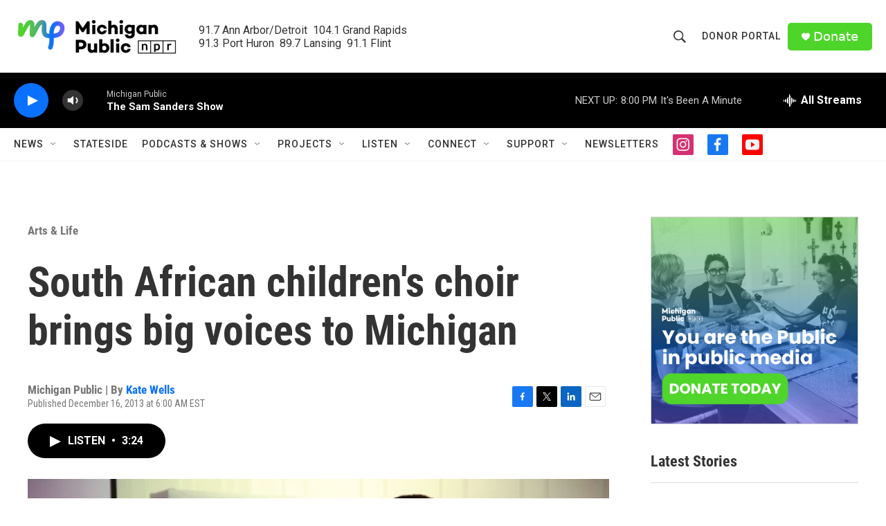

--- FILE ---
content_type: text/html; charset=utf-8
request_url: https://www.google.com/recaptcha/api2/aframe
body_size: 184
content:
<!DOCTYPE HTML><html><head><meta http-equiv="content-type" content="text/html; charset=UTF-8"></head><body><script nonce="rRU7jLZHBt2SLgbRBc_Uxg">/** Anti-fraud and anti-abuse applications only. See google.com/recaptcha */ try{var clients={'sodar':'https://pagead2.googlesyndication.com/pagead/sodar?'};window.addEventListener("message",function(a){try{if(a.source===window.parent){var b=JSON.parse(a.data);var c=clients[b['id']];if(c){var d=document.createElement('img');d.src=c+b['params']+'&rc='+(localStorage.getItem("rc::a")?sessionStorage.getItem("rc::b"):"");window.document.body.appendChild(d);sessionStorage.setItem("rc::e",parseInt(sessionStorage.getItem("rc::e")||0)+1);localStorage.setItem("rc::h",'1765067192289');}}}catch(b){}});window.parent.postMessage("_grecaptcha_ready", "*");}catch(b){}</script></body></html>